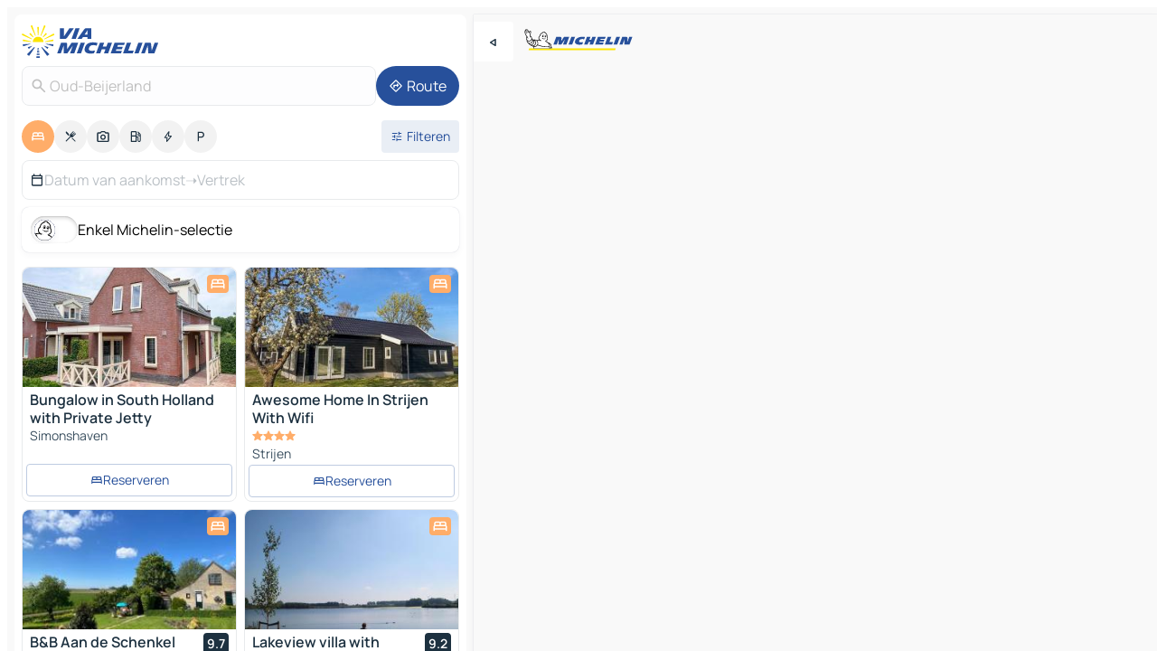

--- FILE ---
content_type: image/svg+xml
request_url: https://www.viamichelin.nl/_app/immutable/assets/vm-logo-bib-michelin.Dd_LzvJh.svg
body_size: 7266
content:
<svg viewBox="0 0 120 24" fill="none" xmlns="http://www.w3.org/2000/svg">
    <path d="M101.265 21.473H5.50943L4.73926 23.5796H100.489L101.265 21.473Z" fill="#FCE500"/>
    <path d="M61.853 8.92543C59.3742 9.43169 56.0161 11.2466 56.051 14.5592C56.0722 16.4694 58.3872 17.5302 61.0419 17.4562C62.0778 17.4166 63.1094 17.3019 64.1286 17.1131L65.1141 14.5622C63.8103 14.7677 62.558 15.079 61.5755 14.6876C59.8048 13.9819 60.8948 12.1458 62.1471 11.5761C62.8363 11.2538 63.5903 11.0925 64.3515 11.1046C64.726 11.1046 65.6402 11.1273 65.9949 11.9327L67.2336 8.97379C65.1019 8.44487 62.9628 8.69422 61.853 8.92543ZM75.2855 8.84836L74.1575 11.8813H72.0987L73.219 8.84836H69.3197L66.2178 17.2703H70.1081L71.1693 14.4187H73.2327L72.1714 17.2703H76.0662L79.1742 8.84232L75.2855 8.84836ZM52.0667 8.84836L48.9542 17.2688H53.0476L56.1556 8.84836H52.0667ZM43.9284 8.84836L40.9387 13.3714C40.9387 13.3714 41.1282 11.0048 41.1767 10.4351C41.2116 10.0014 41.1585 8.84836 40.0988 8.84836H35.3595L32.25 17.2688H35.9583L38.2112 11.1771L37.7367 17.2688H41.0296L45.0715 11.2844L42.8656 17.2688H46.5997L49.7092 8.84836H43.9284ZM116.129 8.84836L113.996 14.6227C114.024 14.0409 114.147 11.7423 114.212 10.417C114.241 9.87145 114.123 9.45587 113.862 9.17932C113.665 8.97827 113.399 8.85805 113.118 8.84232H108.363L105.251 17.2642H108.707L110.912 11.2995L110.651 17.2642H116.439L119.55 8.84232L116.129 8.84836ZM101.834 8.84836L98.7316 17.2627H102.825L105.933 8.84232L101.834 8.84836ZM84.5305 11.0411H89.1985L90.0202 8.83476H81.4862L78.3768 17.2567H87.0048L87.8432 14.9899H83.0796L83.4283 14.0529H87.8735L88.6315 11.9796H84.1909L84.5305 11.0411ZM96.265 8.83476H92.2838L89.1697 17.2567H97.164L98.198 14.4579H94.1834L96.265 8.83476Z" fill="#27509B"/>
    <path d="M1.12087 5.85766L1.12997 5.87882L1.19364 6.02994C1.44295 6.64266 1.72639 7.24102 2.04265 7.82223C2.21937 8.1478 2.4281 8.45507 2.66576 8.73952C2.43724 9.0668 2.27076 9.433 2.17455 9.82003C2.06287 10.4117 2.11529 11.0225 2.32615 11.5866C2.4121 11.8399 2.5244 12.0835 2.66121 12.3135C2.65479 12.3332 2.65022 12.3534 2.64756 12.374C2.57316 12.9839 2.66415 13.6025 2.91106 14.1654C3.15797 14.7283 3.55177 15.215 4.05145 15.5747C4.21475 15.6967 4.38764 15.8053 4.56844 15.8996C4.74108 16.3966 5.05763 16.8315 5.47808 17.1494C5.78672 17.3903 6.13226 17.5801 6.50144 17.7115V17.7221C6.92777 18.3058 7.5457 18.7223 8.24796 18.8993C8.4349 18.9515 8.62543 18.9899 8.81801 19.0142C8.82679 19.0259 8.83642 19.0371 8.84682 19.0474C9.23542 19.4114 9.70753 19.675 10.2219 19.8151C10.1382 20.3733 10.1902 20.9434 10.3735 21.4774H30.639C30.644 20.7999 30.4587 20.1346 30.1038 19.5567C30.0943 19.5418 30.0837 19.5276 30.0719 19.5144C30.2029 18.5451 29.9581 17.5626 29.3873 16.767C28.8166 15.9715 27.9629 15.4229 27.0004 15.2332C26.8988 15.2135 26.7927 15.1969 26.6881 15.1848H26.6456C25.9189 14.4798 25.0704 13.9116 24.141 13.5074C24.1532 13.453 24.1638 13.4001 24.1759 13.3562L24.2168 13.3426C25.313 12.8545 25.9603 12.0536 26.1119 11.0003C26.2127 10.1542 25.9968 9.30079 25.5055 8.60352C25.5061 8.59244 25.5061 8.58134 25.5055 8.57027C25.6177 7.44594 25.4479 6.46365 25.0007 5.65365C24.6514 5.00789 24.1065 4.48854 23.4436 4.16965H23.4345C23.2556 3.56517 22.4824 3.11181 21.6562 3.12692C21.0043 3.14506 20.2917 3.44881 20.0264 3.9475C19.0349 4.30415 17.4961 5.22447 17.0306 7.55323C16.6756 7.8126 16.3798 8.14423 16.1631 8.52614C15.9463 8.90805 15.8135 9.33152 15.7733 9.76848C15.7332 10.2054 15.7867 10.6459 15.9303 11.0607C16.0738 11.4755 16.3042 11.8552 16.6061 12.1745C15.6464 12.1828 14.6899 12.284 13.7498 12.4767L13.7134 12.4858C13.2585 12.1606 12.7388 11.9368 12.1895 11.8293C11.6402 11.7219 11.0741 11.7335 10.5297 11.8632C10.4879 11.874 10.4488 11.893 10.4144 11.9191C10.0953 11.8251 9.76866 11.7589 9.43809 11.7211C9.41641 11.7189 9.39457 11.7189 9.37289 11.7211C9.22201 11.2251 8.95191 10.7732 8.58605 10.4049C8.56786 10.3867 8.52541 10.3535 8.52541 10.3505C8.4767 10.0444 8.40936 9.74163 8.32377 9.44374C8.19245 8.97631 7.9362 8.55322 7.5824 8.21967C7.33801 7.97774 7.05264 7.78078 6.73946 7.63786C6.77426 7.54624 6.80263 7.45232 6.82436 7.35678C6.82975 7.33335 6.8338 7.30963 6.83649 7.28575C6.83649 7.27517 6.95475 6.14932 7.08968 5.48137V5.4572C7.46415 3.16168 7.46415 3.12843 7.47173 3.10274V3.08914C7.47941 2.98636 7.46544 2.88312 7.43072 2.78605C7.39599 2.68897 7.34128 2.60021 7.27009 2.52546C7.17447 2.42721 7.05955 2.34966 6.93252 2.29766C6.80549 2.24566 6.66906 2.22032 6.53176 2.22322C6.32849 2.2241 6.12892 2.27746 5.95249 2.3781C5.77607 2.47874 5.62881 2.62323 5.52508 2.79748C5.39669 3.01371 5.29488 3.24458 5.22187 3.48508C4.83981 2.74761 4.33951 1.77591 3.9802 1.06715L3.96049 1.03088C3.8754 0.893227 3.7566 0.779396 3.61524 0.70009C3.47389 0.620784 3.31462 0.578607 3.15242 0.577524C3.03121 0.577752 2.91103 0.599764 2.79765 0.642506C2.62475 0.494378 2.40405 0.41336 2.17606 0.414315C2.0584 0.415156 1.94165 0.435061 1.83039 0.473252C1.63753 0.537182 1.47086 0.662081 1.35567 0.828993C1.24048 0.995905 1.18306 1.19572 1.19213 1.39811C1.04128 1.45091 0.907058 1.54242 0.802989 1.66339C0.698919 1.78437 0.628677 1.93056 0.599338 2.08722C0.571403 2.25426 0.579674 2.42534 0.623595 2.58893C0.623595 2.60254 0.631175 2.62369 0.641788 2.65543L0.612982 2.69774C0.387086 3.05136 0.270348 3.70269 1.12087 5.85313" fill="black"/>
    <path d="M29.9885 21.4685H29.1865C29.447 21.1598 29.6577 20.8126 29.8111 20.4393C29.9308 20.7692 29.9903 21.1177 29.987 21.4685" fill="white"/>
    <path d="M16.7893 12.8243C16.9499 12.8355 17.1087 12.8654 17.2623 12.9135C17.5655 13.0268 18.1538 13.5935 18.4752 13.6434C18.5313 13.6434 18.6783 13.6147 18.5191 13.5014C18.4752 13.4696 18.1037 13.1402 18.2417 12.9694C18.2609 12.9403 18.2888 12.9179 18.3214 12.9054C18.3541 12.893 18.3898 12.891 18.4236 12.8999C18.8891 13.0148 19.2772 13.0813 19.4106 13.1009C19.4925 13.113 19.5516 13.1145 19.5849 13.0858C19.6183 13.0571 19.594 13.0374 19.5031 13.0117C18.7845 12.8198 17.987 12.5115 17.4382 12.0959C17.0743 11.827 16.788 11.4672 16.608 11.0527C16.4281 10.6383 16.3609 10.184 16.4133 9.73545C16.4565 9.41008 16.5641 9.09651 16.7299 8.81296C16.8956 8.5294 17.1163 8.28152 17.379 8.08371C17.5829 7.95529 17.8025 7.8537 18.0325 7.78147C18.2932 7.68777 17.8657 7.61977 17.8354 7.61372C17.7262 7.59559 17.7202 7.48376 17.8096 7.14223C17.9808 6.53595 18.2995 5.9812 18.7375 5.52723C19.1755 5.07326 19.7192 4.73412 20.3202 4.53994C20.5077 4.48054 20.6985 4.4326 20.8918 4.39637C21.1435 4.35859 21.0434 4.24525 20.7614 4.21201C20.7614 4.21201 20.6644 4.21201 20.7114 4.144C20.7534 4.09576 20.8018 4.05354 20.8554 4.01857C21.1052 3.86832 21.3901 3.78599 21.6817 3.7798C22.2684 3.76469 22.7748 4.09111 22.8339 4.39184C22.8339 4.39184 22.8551 4.45229 22.7839 4.45531C22.6717 4.45531 22.5807 4.50669 22.7354 4.58376C22.7717 4.6019 22.9279 4.64874 23.1477 4.74999L23.1796 4.76662C23.6223 4.97214 24.9989 5.80632 24.8988 8.16682C24.8988 8.23785 24.8897 8.30887 24.8852 8.37839C24.8806 8.4479 24.8715 8.50835 24.8639 8.57333C24.7351 8.55822 24.6775 8.61263 24.7699 8.70632C24.8927 8.83617 25.0029 8.97734 25.0989 9.12795C25.4232 9.67398 25.5575 10.3115 25.481 10.9414C25.4332 11.2897 25.3036 11.6219 25.1025 11.9108C24.9015 12.1997 24.6348 12.4371 24.3242 12.6037C23.8685 12.8547 23.3795 13.0403 22.8718 13.1553C22.7338 13.187 22.799 13.3654 23.4388 13.3563C23.4934 13.3563 23.6101 13.3684 23.6435 13.4318C23.7178 13.5694 23.5904 13.8384 23.3115 14.0016C23.0719 14.1421 23.263 14.1723 23.5965 14.0726C23.7302 14.0841 23.861 14.1184 23.9831 14.1738C25.1383 14.6914 26.1456 15.4882 26.9137 16.492C27.6232 17.5076 27.8809 18.3055 27.6581 18.8087C27.4352 19.3119 26.8015 19.386 26.7969 19.386H26.7863C24.309 19.7698 20.011 19.0928 17.047 18.2224C16.37 18.0199 15.7058 17.7772 15.0579 17.4955C15.3785 16.7736 15.4855 15.9754 15.3662 15.195C15.247 14.4145 14.9065 13.6843 14.3848 13.0903L14.3408 13.0435C15.1476 12.9062 15.9648 12.8394 16.7832 12.844" fill="white"/>
    <path d="M28.9151 17.222C29.3511 17.8702 29.5336 18.6554 29.428 19.4287C29.3224 20.2021 28.936 20.91 28.342 21.4186C28.3571 20.8337 28.254 20.1522 27.822 19.6051C28.0112 19.458 28.1616 19.2671 28.2601 19.049C28.5876 18.3176 28.3162 17.3217 27.4536 16.0871V16.0795L27.3975 16.007C28.0196 16.2414 28.5524 16.6642 28.9211 17.2159" fill="white"/>
    <path d="M13.9033 13.5014C14.8933 14.6136 15.0601 16.3062 14.299 17.5272C13.447 18.8964 11.9188 19.5734 10.4967 19.2122C10.2963 19.1618 10.1018 19.0909 9.91602 19.0007C10.0509 18.9806 10.1846 18.9528 10.3163 18.9175C11.7156 18.5397 12.7602 17.2552 12.9163 15.7153C13.0191 14.762 12.7474 13.806 12.1583 13.048C11.9577 12.7958 11.72 12.5752 11.4533 12.3937C11.9162 12.3988 12.373 12.5 12.7945 12.6907C13.216 12.8814 13.5931 13.1575 13.9018 13.5014" fill="white"/>
    <path d="M11.65 13.4591C12.1327 14.0845 12.3539 14.872 12.267 15.6563C12.1382 16.9273 11.2846 17.9881 10.1445 18.2964C9.72213 18.4125 9.27991 18.4385 8.84676 18.3726C8.41361 18.3068 7.99928 18.1505 7.63086 17.9141C8.3392 17.8881 9.02256 17.6464 9.58903 17.2217C10.1555 16.797 10.5779 16.2096 10.7995 15.5385C11.0237 14.8433 11.0088 14.0934 10.757 13.4077C10.6418 13.0978 10.478 12.8081 10.2719 12.5493C10.8089 12.7055 11.2851 13.0219 11.6363 13.456" fill="white"/>
    <path d="M9.47447 13.4923C9.52375 13.2328 9.5461 12.969 9.54117 12.705C9.88587 13.0398 10.1296 13.4641 10.2449 13.9299C10.3601 14.3957 10.3421 14.8843 10.1931 15.3405C9.76859 16.6567 8.36166 17.4924 7.05783 17.2023C6.43735 17.0636 5.88093 16.7228 5.47656 16.2336C5.71167 16.2845 5.95155 16.3104 6.19215 16.3107C6.65184 16.3107 7.10658 16.2161 7.52782 16.0326C8.03652 15.7999 8.48048 15.4468 8.82107 15.0041C9.16166 14.5614 9.38856 14.0424 9.48205 13.4923" fill="white"/>
    <path d="M8.49947 11.3252C8.85675 11.9435 8.97382 12.6711 8.82846 13.3699C8.75832 13.8423 8.56365 14.2878 8.26431 14.6608C7.96498 15.0338 7.57171 15.3209 7.12466 15.4928C6.67761 15.6648 6.19279 15.7154 5.7197 15.6395C5.2466 15.5636 4.80219 15.364 4.43183 15.0609C4.11036 14.8286 3.84104 14.532 3.64108 14.1901C3.44112 13.8482 3.3149 13.4685 3.27051 13.0752C3.33722 13.1341 3.40696 13.1885 3.47821 13.2399C4.0098 13.6142 4.64671 13.811 5.29751 13.8021C5.58863 13.8041 5.87872 13.7675 6.16016 13.6932C7.3518 13.3578 7.93549 12.6445 8.21596 12.105C8.34297 11.86 8.43677 11.5993 8.49492 11.3297" fill="white"/>
    <path d="M1.1694 3.03176L1.19517 3.01363C1.21788 2.99305 1.24477 2.97759 1.27401 2.96829H1.30281H1.38923C1.40991 2.97124 1.43023 2.9763 1.44987 2.98341C1.63787 3.05141 1.77583 3.28565 1.81979 3.61962C1.89311 4.19121 2.09525 4.73884 2.41107 5.2215C2.42192 5.23658 2.43564 5.24938 2.45146 5.25918C2.46727 5.26897 2.48487 5.27557 2.50324 5.27859C2.52161 5.2816 2.5404 5.28098 2.55853 5.27676C2.57666 5.27254 2.59378 5.2648 2.60891 5.25399C2.62405 5.24317 2.63689 5.22949 2.64672 5.21373C2.65655 5.19796 2.66316 5.18042 2.66619 5.16211C2.66922 5.1438 2.66859 5.12507 2.66436 5.107C2.66013 5.08892 2.65236 5.07186 2.64151 5.05678C2.35434 4.61099 2.16999 4.10724 2.10179 3.58184C2.04266 3.13906 1.84102 2.82624 1.54842 2.71743C1.48006 2.69226 1.40748 2.68046 1.33465 2.68268C1.29989 2.60691 1.271 2.5286 1.24823 2.44844C1.21943 2.32754 1.16485 2.08726 1.43471 1.99508L1.48626 1.97997H1.51355C1.70912 1.95579 1.96837 2.04495 2.22156 2.9562C2.41009 3.55177 2.67778 4.11948 3.0175 4.64422C3.03904 4.67206 3.07027 4.69085 3.10503 4.69687C3.13979 4.70289 3.17555 4.6957 3.20525 4.67672C3.23495 4.65774 3.25643 4.62836 3.26546 4.59436C3.27448 4.56037 3.2704 4.52423 3.25401 4.4931C2.93202 3.99186 2.67717 3.45079 2.49597 2.88367C2.38529 2.49075 2.22914 2.06308 1.96382 1.84396C1.92592 1.74724 1.88347 1.63995 1.87286 1.60519C1.82738 1.47069 1.78038 1.17148 2.03811 1.08685C2.08393 1.07075 2.13205 1.06208 2.18062 1.06116C2.26434 1.06884 2.34368 1.10194 2.40794 1.15598C2.47219 1.21003 2.51826 1.28243 2.53993 1.3634C2.53993 1.38153 2.55661 1.40118 2.56571 1.42233L3.72854 4.19086C3.73551 4.21067 3.74816 4.22801 3.76493 4.24073C3.78718 4.26114 3.81586 4.2732 3.84605 4.27485C3.87625 4.27651 3.90608 4.26765 3.93045 4.24979C3.95481 4.23194 3.97219 4.20619 3.97961 4.17697C3.98703 4.14775 3.98402 4.11686 3.97111 4.08961L2.8386 1.40571C2.86274 1.34647 2.90891 1.29883 2.96747 1.27273C3.02392 1.24022 3.08732 1.22157 3.15243 1.21832C3.20351 1.21942 3.25355 1.23294 3.2982 1.25769C3.34285 1.28245 3.38077 1.3177 3.40865 1.36038C3.40865 1.36038 4.91108 4.3042 5.19004 4.81196C5.10498 4.94766 5.03145 5.09021 4.97021 5.23812C4.9505 5.31368 5.00053 5.38168 5.03692 5.31066C5.13059 5.17562 5.23182 5.04595 5.34013 4.92228C5.34493 4.91765 5.34857 4.91195 5.35075 4.90566C5.422 4.78023 5.64183 4.19539 5.72977 4.01102C5.79458 3.70782 5.90444 3.41597 6.05572 3.1451C6.10246 3.06319 6.16984 2.99486 6.25121 2.94688C6.33258 2.89891 6.42511 2.87295 6.51964 2.87158C6.68945 2.87158 6.82286 2.95772 6.82286 3.04536C6.82286 3.08466 6.45445 5.35599 6.45445 5.35599C6.35894 5.83051 6.27404 6.51055 6.22704 6.90497C6.22362 7.00084 6.21298 7.09632 6.1952 7.19059V7.22082C6.1952 7.22082 6.1952 7.24197 6.18156 7.27673C6.13296 7.48528 6.06179 7.68797 5.96931 7.88121L6.08756 8.42222C6.13456 8.65041 6.18611 8.89523 6.20582 8.96928C6.29223 9.27152 6.18156 9.45588 6.23765 9.51784C6.31649 9.60398 6.50752 9.19445 6.55755 8.98288C6.57437 8.72828 6.54719 8.4727 6.47719 8.22728C6.71464 8.33801 6.93109 8.48883 7.11698 8.67308C7.39456 8.92979 7.59508 9.25837 7.69612 9.62212C7.8061 9.97611 7.88075 10.3401 7.91899 10.7087C7.92657 11.0003 7.82651 12.5493 5.98902 13.0646C5.76635 13.1228 5.53694 13.1512 5.30678 13.1493C4.79136 13.157 4.28688 13.0008 3.8665 12.7035C2.97808 12.0733 2.6309 10.6966 2.80525 9.96818C2.87608 9.68398 2.99448 9.41372 3.15546 9.16876C3.23746 9.21887 3.32495 9.25943 3.41623 9.28965L3.46929 9.54051C3.46929 9.57073 3.6209 10.2704 3.89076 10.4835C4.04009 10.5764 4.21362 10.6231 4.38955 10.618C4.4699 10.618 4.66245 10.6089 4.69277 10.5258C4.69844 10.5113 4.69945 10.4953 4.69564 10.4801C4.69184 10.465 4.68342 10.4514 4.67154 10.4412C4.64572 10.4199 4.61717 10.4021 4.58664 10.3883C4.45626 10.3173 4.21217 10.1873 4.16062 9.94853C4.13182 9.81404 4.01963 9.34405 3.95444 9.06448C4.22733 8.84838 4.25765 8.61112 3.89986 8.68517C3.79787 8.69937 3.694 8.69087 3.59571 8.6603C3.49741 8.62973 3.40712 8.57784 3.33133 8.50836C2.6127 7.88423 1.86679 5.9635 1.7167 5.62348C1.11027 4.08205 0.979886 3.25542 1.1694 3.02421" fill="white"/>
    <path d="M10.8635 19.9361C10.998 19.9508 11.1331 19.9584 11.2683 19.9588C12.6055 19.9588 13.9093 19.2561 14.7386 18.0441C15.4299 18.349 16.1398 18.61 16.8642 18.8254C18.5846 19.322 20.3409 19.6858 22.1174 19.9134C23.1141 20.0465 24.1182 20.1172 25.1238 20.125C25.7127 20.1301 26.3011 20.0907 26.884 20.0071C26.9999 19.9896 27.1141 19.9618 27.2251 19.924C27.6268 20.3456 27.7057 20.9562 27.6799 21.473H11.0803C10.8568 20.9929 10.7818 20.4573 10.865 19.9346" fill="white"/>
    <path d="M19.7183 9.71131C19.7031 9.65539 19.6319 9.6554 19.6076 9.6554C19.537 9.65783 19.4673 9.67213 19.4014 9.69771C19.3227 9.72907 19.2539 9.78123 19.2026 9.84859C19.1514 9.91595 19.1195 9.99597 19.1104 10.08C19.1104 10.0976 19.1175 10.1145 19.1301 10.1269C19.1379 10.1349 19.1474 10.1412 19.1578 10.1454C19.1683 10.1496 19.1795 10.1515 19.1907 10.1511C19.2049 10.1507 19.2184 10.1448 19.2283 10.1346C19.2382 10.1244 19.2438 10.1108 19.2438 10.0967C19.2505 10.0469 19.2734 10.0007 19.309 9.96519C19.3996 9.88105 19.5149 9.82808 19.6379 9.81407C19.6758 9.805 19.7289 9.77629 19.7138 9.72038" fill="black"/>
    <path d="M22.3097 11.0502C22.1263 11.1035 21.9343 11.1209 21.7442 11.1016C21.5561 11.0881 21.3718 11.0415 21.2 10.964C21.016 10.8718 20.8497 10.748 20.7087 10.5983C21.3892 10.7767 22.0953 10.8375 22.7964 10.7782C22.6523 10.8978 22.4873 10.99 22.3097 11.0502ZM23.7879 10.1435C23.7182 10.1359 23.7 10.1948 23.7273 10.2175C23.7374 10.2261 23.7465 10.2357 23.7546 10.2462L23.6863 10.2855C23.5281 10.3579 23.3624 10.4126 23.1921 10.4487C22.7739 10.535 22.3451 10.558 21.9201 10.5167C21.2193 10.4631 20.5313 10.3004 19.881 10.0346L19.7097 9.95909C19.6808 9.947 19.6536 9.92886 19.6248 9.91828C19.6042 9.91098 19.5821 9.90855 19.5604 9.91119C19.5387 9.91382 19.518 9.92145 19.4997 9.93347C19.4815 9.94549 19.4663 9.96157 19.4554 9.98044C19.4445 9.99931 19.4381 10.0205 19.4368 10.0422C19.4349 10.075 19.4439 10.1074 19.4622 10.1347C19.4805 10.162 19.5072 10.1825 19.5383 10.1933C19.7139 10.2798 19.8952 10.3541 20.0811 10.4155C20.2337 10.5017 20.3685 10.6161 20.4783 10.7525C20.6221 10.9067 20.787 11.0399 20.968 11.1484C21.3276 11.345 21.7422 11.4178 22.1475 11.3554C22.3515 11.3237 22.5469 11.2512 22.7221 11.1424C22.8473 11.0601 22.9673 10.9703 23.0814 10.8734C23.1503 10.8177 23.2233 10.7672 23.2997 10.7222C23.3452 10.6966 23.6636 10.5711 23.8319 10.4729C23.8319 10.5318 23.8319 10.5832 23.8683 10.5908C23.9046 10.5983 23.9516 10.5167 23.9668 10.4487C23.9791 10.3894 23.9733 10.3278 23.9501 10.2719C23.9337 10.2422 23.911 10.2166 23.8834 10.1967C23.8559 10.1769 23.8243 10.1633 23.7909 10.1571" fill="black"/>
    <path d="M19.9384 7.77843C19.9627 7.51548 20.1158 6.69037 20.7768 6.75686C21.2801 6.80673 21.4151 7.17697 21.453 7.50037C21.453 7.51397 21.453 7.52909 21.453 7.5442C21.481 7.79811 21.4439 8.05495 21.3453 8.29073C21.3136 8.37119 21.2745 8.44858 21.2286 8.52194C21.1897 8.60144 21.1334 8.67122 21.0639 8.72615C20.9944 8.78107 20.9133 8.81974 20.8268 8.8393H20.7889C20.918 8.75332 21.0246 8.63782 21.0997 8.50243C21.1749 8.36704 21.2165 8.2157 21.221 8.06103C21.265 7.57442 21.033 7.15431 20.701 7.12711C20.6188 7.12431 20.5372 7.14109 20.4628 7.17604C20.3885 7.211 20.3236 7.26312 20.2735 7.3281C20.3358 7.3438 20.3913 7.37935 20.4316 7.42935C20.4719 7.47935 20.4947 7.54108 20.4966 7.60517C20.4985 7.66925 20.4793 7.73221 20.4421 7.78448C20.4048 7.83675 20.3515 7.87548 20.2901 7.8948C20.2377 7.89233 20.1877 7.87235 20.1481 7.83808C20.1085 7.80381 20.0816 7.75725 20.0718 7.7059C20.0475 7.78774 20.0312 7.87176 20.0233 7.95675C19.9913 8.21831 20.0583 8.48237 20.2113 8.69724C20.1915 8.68075 20.1733 8.66254 20.1567 8.64284C20.039 8.48192 19.9668 8.29249 19.9475 8.09427C19.9333 7.9886 19.9298 7.88179 19.9369 7.77541M20.0142 8.75618C20.0862 8.84349 20.1805 8.9098 20.2871 8.9481C20.3804 8.98112 20.4779 9.00095 20.5767 9.00704C20.6633 9.01573 20.7504 9.01977 20.8374 9.01913C21.2437 9.00251 21.6273 8.37989 21.6394 7.77088C21.6516 7.21627 21.5773 6.79011 21.1755 6.54076C21.1338 6.51523 21.0896 6.49396 21.0436 6.47729C20.8689 6.41399 20.679 6.40555 20.4994 6.45311C20.2946 6.51549 20.1226 6.65549 20.0203 6.843C19.9119 7.03442 19.8356 7.24216 19.7944 7.45806C19.746 7.6748 19.7362 7.89834 19.7656 8.11845C19.79 8.35002 19.8764 8.5708 20.0157 8.75769" fill="black"/>
    <path d="M24.0344 8.32097C24.0139 8.42442 23.9835 8.52564 23.9434 8.62321C23.8758 8.80733 23.7608 8.97047 23.6099 9.09622C23.5551 9.13567 23.4917 9.16157 23.4249 9.17178C23.5464 9.08268 23.646 8.96733 23.7164 8.83438C23.7867 8.70142 23.826 8.55432 23.8312 8.40409C23.8752 7.91748 23.6493 7.49737 23.3264 7.47167C23.2452 7.46927 23.1646 7.48642 23.0915 7.52168C23.0184 7.55693 22.9549 7.60924 22.9064 7.67418C22.9703 7.68354 23.0283 7.71661 23.0688 7.76677C23.1092 7.81692 23.1292 7.88047 23.1247 7.94468C23.1373 8.01154 23.123 8.08063 23.085 8.13713C23.047 8.19364 22.9884 8.23305 22.9216 8.24692C22.8699 8.2446 22.8205 8.22476 22.7816 8.19069C22.7428 8.15662 22.7167 8.11035 22.7078 8.05953C22.6839 8.14142 22.6682 8.22544 22.6608 8.31039C22.6416 8.44974 22.6513 8.59154 22.6894 8.72699C22.7275 8.86243 22.7931 8.98862 22.8821 9.09773C22.759 9.00301 22.6732 8.86824 22.6396 8.71691C22.615 8.63504 22.5983 8.55105 22.5895 8.46605C22.5566 8.21477 22.5868 7.95928 22.6775 7.72253L22.6911 7.68022C22.8079 7.37798 23.0277 7.05912 23.5113 7.13619C24.1466 7.23895 24.0798 8.06709 24.0359 8.3255M24.1951 7.40972C24.1479 7.20601 24.0227 7.0287 23.8464 6.91555C23.6901 6.82508 23.5093 6.78546 23.3294 6.80221C23.2826 6.80727 23.2364 6.81689 23.1914 6.83093C22.7518 6.96996 22.5759 7.35834 22.4455 7.88877C22.303 8.47511 22.5031 9.16724 22.8776 9.28512C22.9589 9.30746 23.0414 9.32512 23.1247 9.33801C23.2184 9.35717 23.3144 9.36276 23.4097 9.35463C23.5194 9.3445 23.6242 9.3048 23.713 9.23978C23.8914 9.09396 24.0279 8.90365 24.1087 8.68819C24.1916 8.48468 24.2388 8.26844 24.2481 8.04895C24.2645 7.83233 24.246 7.61451 24.1936 7.40367" fill="black"/>
</svg>